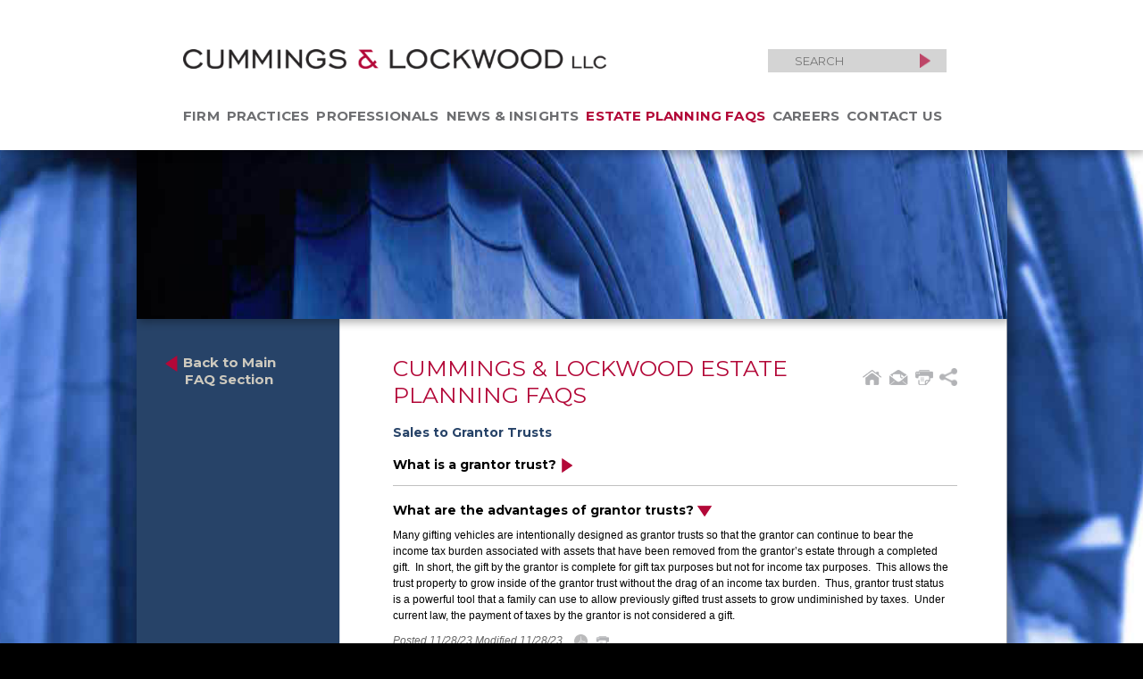

--- FILE ---
content_type: text/html; charset=utf-8
request_url: https://cl-law.com/estate-planning-faqs/sales-to-grantor-trusts?item=836&go=to
body_size: 68573
content:
<!DOCTYPE html>
<html lang="en">
<head>
<meta charset="UTF-8">

 
	<title>Cummings &amp; Lockwood’s Estate Planning FAQs</title>
	<meta name="description" content="To help educate our clients and their advisors on a broad range of trust, estate and charitable planning topics and share our knowledge and experience, the firm’s Private Clients Group has created Estate Planning FAQs which provide brief answers to the many questions frequently asked of our trusts and estates attorneys.">

<meta name="viewport" content="width=device-width, initial-scale=1">

<style>
@font-face{font-family:Montserrat;font-style:italic;font-weight:400;font-display:swap;src:url(https://fonts.gstatic.com/s/montserrat/v25/JTUFjIg1_i6t8kCHKm459Wx7xQYXK0vOoz6jq6R9aX8.ttf) format('truetype')}@font-face{font-family:Montserrat;font-style:normal;font-weight:400;font-display:swap;src:url(https://fonts.gstatic.com/s/montserrat/v25/JTUHjIg1_i6t8kCHKm4532VJOt5-QNFgpCtr6Ew-.ttf) format('truetype')}@font-face{font-family:Montserrat;font-style:normal;font-weight:700;font-display:swap;src:url(https://fonts.gstatic.com/s/montserrat/v25/JTUHjIg1_i6t8kCHKm4532VJOt5-QNFgpCuM70w-.ttf) format('truetype')}@font-face{font-family:Montserrat;font-style:normal;font-weight:800;font-display:swap;src:url(https://fonts.gstatic.com/s/montserrat/v25/JTUHjIg1_i6t8kCHKm4532VJOt5-QNFgpCvr70w-.ttf) format('truetype')}@font-face{font-family:Montserrat;font-style:normal;font-weight:900;font-display:swap;src:url(https://fonts.gstatic.com/s/montserrat/v25/JTUHjIg1_i6t8kCHKm4532VJOt5-QNFgpCvC70w-.ttf) format('truetype')}@media only screen and (max-width:650px){.content img{width:100%;max-width:100%;height:auto}header#fixed{display:none}h1{font-family:Montserrat,sans-serif;font-size:19px;line-height:22px;font-weight:400;color:#b30838;padding-top:6px;padding-bottom:0;line-height:14px;margin:0}h2{font-family:Montserrat,sans-serif;font-size:14px;line-height:121%;font-weight:700;color:#274368;padding-top:6px;padding-bottom:2px;margin:0}p{font-family:Arial,Helvetica,sans-serif;padding:0;margin:0;font-size:14px;line-height:17px;padding-bottom:9px;color:#6d6e71}body{white-space:normal;border:none;text-shadow:none;font-weight:400;background-color:#fff;padding:0;margin:0;margin-left:auto;margin-right:auto;margin-top:0;border-right-width:12px;border-left-width:12px;border-right-style:solid;border-left-style:solid;border-right-color:#274368;border-left-color:#274368}.wrapper{position:relative;margin:0;background-color:#fff}header{border-width:0;overflow:visible;overflow-x:hidden;padding:15px;background-color:#fff;border:none;margin-bottom:15px}nav ul.topnav{margin:0;padding:0;margin-left:15px;margin-right:15px;margin-bottom:15px;list-style:none}nav ul.topnav li{margin:0;padding:0;list-style:none;font-family:Montserrat,sans-serif;font-size:17px;line-height:24px;text-transform:uppercase;background-color:#fff;opacity:.74;border:none;color:#274368;padding-left:9px;padding-right:9px;padding-top:5px;padding-bottom:5px;text-align:left;margin-bottom:7px}nav ul.topnav li a{border-width:0;border-style:none;color:#040415;font-weight:700;text-decoration:none}nav ul.topnav li a:visited{color:#040415;font-weight:700}#bg-wrap{background-image:none!important}#page-wrap{padding-left:6px;padding-right:6px}.section-photo{display:none}#sidebar{display:none}.mobile-bkgrnd-wrapper{padding-top:10px;padding-bottom:10px;background-repeat:no-repeat;background-position:top center;background-size:cover;background-attachment:fixed;width:100%;height:100%}.wrapper.interior header{background-color:#fff}.logo-interior{width:198px;background-color:#fff;margin-left:0;margin-right:auto;position:relative;float:left}.logo-interior img{width:100%;max-width:198px;height:auto}.section-title{font-family:Montserrat,sans-serif;font-size:17px;line-height:20px;text-transform:uppercase;text-align:left;background-color:#fff;border:none;color:#274368;padding:0;margin:0;margin-right:9px;margin-top:10px;margin-bottom:15px;padding-left:9px;padding-right:9px;padding-top:5px;padding-bottom:5px}.section-title a{text-decoration:none;color:#274368}.section-title a{border-width:0;border-style:none;color:#274368;font-weight:400;text-decoration:none}.section-title a:visited{color:#274368}.content #top-right{display:none}.content{border-width:0;overflow:visible;font-size:14px;line-height:17px;margin-top:0;margin-bottom:0;padding-top:0;padding-left:9px;padding-right:9px;padding-top:5px;padding-bottom:5px;background-color:#fff}.content h1{font-size:19px;line-height:22px;color:#af091d;margin:0;padding-top:15px;padding-bottom:6px}.content h2{text-transform:none;padding-bottom:3px}.content p a:link,.content p a:visited{color:#b30838}.content ul{margin:0;padding:0;color:#6d6e71}.content ul li{background-image:url('https://www.cl-law.com/assets/images/small_bullet.gif');background-repeat:no-repeat;background-position:left 5px;padding-left:15px;margin-left:2px;margin-bottom:5px;line-height:1.4em;list-style:none}.content ul li a:link,.content ul li a:visited{color:#274368}.content #top-left{width:100%;position:relative;margin-bottom:15px}::-webkit-input-placeholder{font-size:12px}::-moz-placeholder{font-size:12px}:-ms-input-placeholder{font-size:12px}:-moz-placeholder{font-size:12px}.magnify{padding-top:7px;padding-right:10px;float:right;width:12px;opacity:.7}.accordion-content-mobile{display:none;padding-top:10px;padding-bottom:10px;padding-left:15px;padding-right:10px;overflow:auto}.accordion-content-mobile ul{margin:0;padding:0;list-style:none}.accordion-content-mobile ul li{font-family:Arial,Helvetica,sans-serif;font-size:15px;line-height:18px;padding-top:0;padding-bottom:8px!important;margin-bottom:0;color:#000;list-style:none}.accordion-content-mobile ul li a:link{color:#003359;text-decoration:none}.accordion-content-mobile ul li a:visited{color:#003359;text-decoration:none}}@font-face{font-family:FontAwesome;src:url('https://netdna.bootstrapcdn.com/font-awesome/4.0.3/fonts/fontawesome-webfont.eot?v=4.0.3');src:url('https://netdna.bootstrapcdn.com/font-awesome/4.0.3/fonts/fontawesome-webfont.eot?#iefix&v=4.0.3') format('embedded-opentype'),url('https://netdna.bootstrapcdn.com/font-awesome/4.0.3/fonts/fontawesome-webfont.woff?v=4.0.3') format('woff'),url('https://netdna.bootstrapcdn.com/font-awesome/4.0.3/fonts/fontawesome-webfont.ttf?v=4.0.3') format('truetype'),url('https://netdna.bootstrapcdn.com/font-awesome/4.0.3/fonts/fontawesome-webfont.svg?v=4.0.3#fontawesomeregular') format('svg');font-weight:400;font-style:normal}header,nav{display:block}html{font-family:Arial,Helvetica,sans-serif;font-size:100%;overflow-y:scroll;-webkit-text-size-adjust:100%;-ms-text-size-adjust:100%}body{margin:0;padding:0}nav ul{list-style:none;list-style-image:none;margin:0;padding:0}img{border:0;-ms-interpolation-mode:bicubic;vertical-align:middle}form{margin:0}fieldset{border:0;margin:0;padding:0}input{font-size:100%;margin:0;vertical-align:baseline}input{line-height:normal}input::-moz-focus-inner{border:0;padding:0}a{outline:0}p{font-weight:400}@media only screen and (min-width:651px){.mobile{display:none}.section-title{display:none}.mobile-bkgrnd-wrapper{background-image:none!important}.accordion-set-mobile{display:none}html{background-color:#000;font-family:Arial,Helvetica,sans-serif;font-size:12px}p{line-height:1.5em;padding:5px 0;margin:0;font-weight:400}h1,h2,h3{padding:0;margin:10px 0 3px}ul{margin:0;padding:0}ul li{line-height:1.5em}ul{list-style:none}a{color:#000}header#fixed{position:fixed;background-color:#fff;height:auto;width:100%;z-index:100;-moz-box-shadow:2px 4px 9px rgba(0,0,0,.3);-webkit-box-shadow:2px 4px 9px rgba(0,0,0,.3);box-shadow:2px 4px 9px rgba(0,0,0,.3)}header#fixed #header-wrap{width:975px;margin:0 auto;padding-top:55px;padding-bottom:35px;padding-left:105px;overflow:hidden}header#fixed #header-wrap #logo{float:left;width:474px;padding-bottom:32px}header#fixed #header-wrap #search{width:200px;height:26px;background-color:#d4d4d4;float:right;margin-right:120px}header#fixed nav ul.topnav{width:856px;height:14px;float:left}header nav{display:block;width:975px;padding-top:25px}header nav ul.topnav{font-family:Montserrat,sans-serif;font-size:15px;color:#6d6e71;font-weight:700;letter-spacing:.015rem;text-transform:uppercase;margin:0;padding:0;margin-top:10px;list-style:none;position:relative;-js-display:flex;display:-webkit-box;display:-moz-box;display:-ms-flexbox;display:-webkit-flex;display:flex;align-items:flex-start;justify-content:space-between;width:95%}header nav ul.topnav li{margin-right:.5rem}header nav ul.topnav li a:link,header nav ul.topnav li a:visited{color:#6d6e71;text-decoration:none}header nav ul.topnav li a.active{color:#b30838;text-decoration:none}#search input#search_text{color:#5e6368;background-color:#d4d4d4;text-align:left;width:160px;height:16px;margin-left:20px;font-size:13px;padding-top:5px;padding-right:2px;padding-bottom:5px;padding-left:10px;float:left;outline:0;text-transform:uppercase;font-family:Montserrat,sans-serif}#search input#search_text ::-webkit-input-placeholder{color:#5e6368}#search input#search_text :-moz-placeholder{color:#5e6368}#search input#search_text ::-moz-placeholder{color:#5e6368}:-ms-input-placeholder{color:#5e6368}#search input,form{display:inline;padding:0;margin:0;border:0}#search fieldset{display:inline;border:none;padding:0;margin-bottom:2px}.magnify{position:absolute;top:5px!important;left:170px!important;width:12px;opacity:.7}#page-wrap{width:975px;margin:0 auto;background:url('https://www.cl-law.com/assets/images/bg-content.gif') 50% 0 repeat-y #ccc;padding-top:155px;padding-bottom:40px;overflow:hidden;-moz-box-shadow:2px 4px 9px 6px rgba(0,0,0,.3);-webkit-box-shadow:2px 4px 9px 6px rgba(0,0,0,.3);box-shadow:2px 4px 9px 6px rgba(0,0,0,.3)}#sidebar{float:left;width:227px;background-color:#274368;padding:0 0 30px;font-size:12px;color:#fff}#sidebar-wrap{padding:20px 45px 0 30px}#sidebar a{color:#cdc9be;text-decoration:none}#sidebar h3{color:#cdc9be;text-transform:uppercase;font-family:Montserrat,sans-serif;font-size:15px;padding-bottom:10px;padding-top:30px}#sidebar nav ul li{padding:5px 20px 5px 30px;line-height:1.2em}#sidebar nav a{color:#fff;text-decoration:none;padding:1px}#sidebar nav .active{color:#fff;background-color:#8f8a82}.content{padding:30px 55px 0 60px;float:left;width:632px;min-height:400px}.content #top-left{width:460px;float:left;position:relative;margin-bottom:15px}.content #top-left h1{font-family:Montserrat,sans-serif;text-transform:uppercase;font-weight:300;font-size:25px;color:#b30838}.content #top-right{width:170px;float:right;position:relative;text-align:right;font-size:10px}.content #top-right img{padding-left:4px;padding-top:25px}.content #text{clear:both}.content #text h2{font-family:Montserrat,sans-serif;text-transform:normal;font-weight:600;font-size:14px;color:#274368;padding:0}.shadow{-moz-box-shadow:2px 4px 9px rgba(0,0,0,.3);-webkit-box-shadow:2px 4px 9px rgba(0,0,0,.3);box-shadow:2px 4px 9px rgba(0,0,0,.3)}.content ul{padding-top:7px}.content ul li{background-image:url('https://www.cl-law.com/assets/images/small_bullet.gif');background-repeat:no-repeat;background-position:left 5px;padding-left:15px;margin-left:2px;margin-bottom:3px;line-height:1.4em;overflow:hidden}footer #search{display:none}footer nav ul{list-style:none;padding:0}}ul.share-links{list-style:none;margin:10px 0}ul.share-links li{margin:0;list-style:none;margin-left:0;background:0 0}.share-links{display:none;position:absolute;margin-top:5px;z-index:99;width:100px;padding:15px 15px 15px 10px;border-radius:2px;background:#fff;border:1px solid #d3d3d3;box-shadow:2px 2px 2px #333;text-align:left;right:0}.share-links a{background:0 0;display:inline;line-height:23px;color:#b30838;text-decoration:none;font-size:14px}@media only screen and (max-width:650px){.content img{width:100%;max-width:100%;height:auto}header#fixed{display:none}h1{font-family:Montserrat,sans-serif;font-size:19px;line-height:22px;font-weight:400;color:#b30838;padding-top:6px;padding-bottom:0;line-height:14px;margin:0}h2{font-family:Montserrat,sans-serif;font-size:14px;line-height:121%;font-weight:700;color:#274368;padding-top:6px;padding-bottom:2px;margin:0}p{font-family:Arial,Helvetica,sans-serif;padding:0;margin:0;font-size:14px;line-height:17px;padding-bottom:9px;color:#6d6e71}i{font-style:normal!important}body{white-space:normal;border:none;text-shadow:none;font-weight:400;background-color:#fff;padding:0;margin:0;margin-left:auto;margin-right:auto;margin-top:0;border-right-width:12px;border-left-width:12px;border-right-style:solid;border-left-style:solid;border-right-color:#274368;border-left-color:#274368}.wrapper{position:relative;margin:0;background-color:#fff}header{border-width:0;overflow:visible;overflow-x:hidden;padding:15px;background-color:#fff;border:none;margin-bottom:15px}nav ul.topnav{margin:0;padding:0;margin-left:15px;margin-right:15px;margin-bottom:15px;list-style:none}nav ul.topnav li{margin:0;padding:0;list-style:none;font-family:Montserrat,sans-serif;font-size:17px;line-height:24px;text-transform:uppercase;background-color:#fff;opacity:.74;border:none;color:#274368;padding-left:9px;padding-right:9px;padding-top:5px;padding-bottom:5px;text-align:left;margin-bottom:7px}nav ul.topnav li a{border-width:0;border-style:none;color:#040415;font-weight:700;text-decoration:none}nav ul.topnav li a:visited{color:#040415;font-weight:700}#bg-wrap{background-image:none!important}#page-wrap{padding-left:6px;padding-right:6px}.section-photo{display:none}#sidebar{display:none}.mobile-bkgrnd-wrapper{padding-top:10px;padding-bottom:10px;background-repeat:no-repeat;background-position:top center;background-size:cover;background-attachment:fixed;width:100%;height:100%}.wrapper.interior header{background-color:#fff}.logo-interior{width:198px;background-color:#fff;margin-left:0;margin-right:auto;position:relative;float:left}.logo-interior img{width:100%;max-width:198px;height:auto}.section-title{font-family:Montserrat,sans-serif;font-size:17px;line-height:20px;text-transform:uppercase;text-align:left;background-color:#fff;border:none;color:#274368;padding:0;margin:0;margin-right:9px;margin-top:10px;margin-bottom:15px;padding-left:9px;padding-right:9px;padding-top:5px;padding-bottom:5px}.section-title a{text-decoration:none;color:#274368}.section-title a{border-width:0;border-style:none;color:#274368;font-weight:400;text-decoration:none}.section-title a:visited{color:#274368}.content #top-right{display:none}.content{border-width:0;overflow:visible;font-size:14px;line-height:17px;margin-top:0;margin-bottom:0;padding-top:0;padding-left:9px;padding-right:9px;padding-top:5px;padding-bottom:5px;background-color:#fff}.content h1{font-size:19px;line-height:22px;color:#af091d;margin:0;padding-top:15px;padding-bottom:6px}.content h2{text-transform:none;padding-bottom:3px}.content p a:link,.content p a:visited{color:#b30838}.content ul{margin:0;padding:0;color:#6d6e71}.content ul li{background-image:url('https://www.cl-law.com/assets/images/small_bullet.gif');background-repeat:no-repeat;background-position:left 5px;padding-left:15px;margin-left:2px;margin-bottom:5px;line-height:1.4em;list-style:none}.content ul li a:link,.content ul li a:visited{color:#274368}.content #top-left{width:100%;position:relative;margin-bottom:15px}form{display:inline;padding:0;margin:0;border:0}::-webkit-input-placeholder{font-size:12px}::-moz-placeholder{font-size:12px}:-ms-input-placeholder{font-size:12px}:-moz-placeholder{font-size:12px}.magnify{padding-top:7px;padding-right:10px;float:right;width:12px;opacity:.7}.accordion-set-mobile{display:block}.accordion-set-mobile{width:100%;clear:both;margin:0;margin-top:20px}.accordion-container-mobile{width:100%;clear:both;margin-top:0;margin-right:0;margin-bottom:10px;margin-left:0}.accordion-container-mobile a.accordion-toggle-mobile:visited{color:#b30838}.accordion-toggle-mobile{font-family:Montserrat,sans-serif;font-weight:400;font-style:normal;font-size:14px;line-height:19px;color:#b30838;text-align:left;letter-spacing:.05em;text-transform:uppercase;text-decoration:none;position:relative;display:block;padding-left:35px;padding-right:25px;padding-top:5px;padding-bottom:5px}.accordion-toggle-mobile span.toggle-icon-mobile{position:absolute;top:2px;left:0;font-size:15px;font-weight:300;background:#274368;color:#fff;padding-left:6px;padding-right:5px;padding-top:2px;padding-bottom:2px}.accordion-content-mobile{display:none;padding-top:10px;padding-bottom:10px;padding-left:15px;padding-right:10px;overflow:auto}.accordion-content-mobile ul{margin:0;padding:0;list-style:none}.accordion-content-mobile ul li{font-family:Arial,Helvetica,sans-serif;font-size:15px;line-height:18px;padding-top:0;padding-bottom:8px!important;margin-bottom:0;color:#000;list-style:none}.accordion-content-mobile ul li a:link{color:#003359;text-decoration:none}.accordion-content-mobile ul li a:visited{color:#003359;text-decoration:none}}::-webkit-selection{background:#4096ee;color:#fff}@media only screen and (min-width:651px){ul#results{display:none;width:289px;margin-top:4px;border:1px solid #ababab;max-height:55vh;overflow-y:scroll;overflow-x:hidden}.search-fieldset{position:relative}.magnify{position:absolute;top:-8px;left:308px;width:12px;opacity:.7}#results{background:#fff;padding:0!important;width:328px!important;margin-top:10px}.pos-fixed{position:fixed;z-index:1000;top:77px}ul{list-style-type:none}}.fa{display:inline-block;font-family:FontAwesome;font-style:normal;font-weight:400;line-height:1;-webkit-font-smoothing:antialiased;-moz-osx-font-smoothing:grayscale}.fa-plus:before{content:"\f067"}.fa-twitter:before{content:"\f099"}.fa-facebook:before{content:"\f09a"}.fa-linkedin:before{content:"\f0e1"}
</style>

<!--<link rel="preconnect" href="https://fonts.googleapis.com">
<link rel="preconnect" href="https://fonts.gstatic.com" crossorigin>-->

<link rel="stylesheet" href="https://fonts.googleapis.com/css2?family=Montserrat:ital,wght@0,400;0,700;0,800;0,900;1,400&display=swap" type="text/css" media="print" onload="this.media='all'">
<link rel="stylesheet" href="https://cl-law.com/assets/css/reset.css" type="text/css" media="print" onload="this.media='all'">

	<link rel="stylesheet" href="https://cl-law.com/assets/css/interior.css?ver=15" type="text/css" media="print" onload="this.media='all'">

<link rel="stylesheet" href="https://cl-law.com/assets/css/mobile.css?ver=13" type="text/css" media="print" onload="this.media='all'">
<link rel="stylesheet" href="https://cl-law.com/assets/css/print_friendly.css" type="text/css" media="print" />


<link rel="stylesheet" href="https://cl-law.com/assets/css/predictive_search.css?ver=13" type="text/css" media="print" onload="this.media='all'">


<link rel="stylesheet" href="https://cl-law.com/assets/css/colorbox.css" type="text/css" media="print" onload="this.media='all'">
<style>
	#cboxOverlay{ background:#666666; }
</style>

<link rel="stylesheet" href="https://cdnjs.cloudflare.com/ajax/libs/font-awesome/6.4.2/css/all.min.css" integrity="sha512-z3gLpd7yknf1YoNbCzqRKc4qyor8gaKU1qmn+CShxbuBusANI9QpRohGBreCFkKxLhei6S9CQXFEbbKuqLg0DA==" crossorigin="anonymous" media="print" onload="this.media='all'" />
<!--<link href="https://cl-law.com/assets/video-player/video-js.css" rel="stylesheet">
<script src="https://cl-law.com/assets/video-player/video.js"></script>
<script src="https://cl-law.com/assets/js/switchcontent.js" type="text/javascript"></script>

<script type="text/javascript">
	var related=new switchcontent("switch_group1", "div")
	related.setStatus('<img src="https://cl-law.com/assets/images/minus-icon.gif" alt="-" title="-" />',
		'<img src="https://cl-law.com/assets/images/plus-icon.gif" alt="-" title="-" />') //set icon HTML
	related.collapsePrevious(false)
	related.setPersist(false, 0)
	related.init()
</script>-->

<link rel="canonical" href="https://cl-law.com/estate-planning-faqs/sales-to-grantor-trusts" />
<meta property="og:locale" content="en_US" />
<meta property="og:type" content="website" />
<meta property="og:title" content="Sales to Grantor Trusts" />
<meta property="og:description" content="To help educate our clients and their advisors on a broad range of trust, estate and charitable planning topics and share our knowledge and experience, the firm’s Private Clients Group has created Estate Planning FAQs which provide brief answers to the many questions frequently asked of our trusts and estates attorneys." />
<meta property="og:image" content="https://cl-law.com/assets/images/default.jpg" />
<meta property="og:url" content="https://cl-law.com/estate-planning-faqs/sales-to-grantor-trusts?go=to&amp;item=836" />
<meta property="og:site_name" content="Cummings &amp; Lockwood LLC" />

<script>
	$j = jQuery.noConflict();

	$j(document).ready(function() {
		// Live Search
		// On Search Submit and Get Results
		function search() {
			var query_value = $j('input.search_text').val();
			$j('b#search-string').html(query_value);
			if(query_value !== ''){
				$j.ajax({
					type: "GET",
					url: "https://cl-law.com/search/ajax",
					data: { s: query_value, },
					cache: false,
					success: function(html){
						$j("ul#results").html(html);
					}
				});
			}return false;
		}

		$j("input.search_text").on("keyup", function(e) {
			// Set Timeout
			clearTimeout($j.data(this, 'timer'));

			// Set Search String
			var search_string = $j(this).val();

			// Do Search
			if (search_string == '') {
				$j("ul#results").fadeOut();
				$j('h4#results-text').fadeOut();
				$j('.magnify').css( "display", "block" );
				$j('.magnify').css( "opacity", "1" );
			}else{
				$j("ul#results").fadeIn();
				$j('h4#results-text').fadeIn();
				$j(this).data('timer', setTimeout(search, 100));
			};
		});


		$j(".iframe").colorbox({iframe:true, fastIframe:false, width:"450px", height:"90%", transition:"fade", scrolling   : true});

	});
</script>

<script type="application/ld+json">
{
    "@context": "https://schema.org",
    "@type": "FAQPage",
    "name": "Estate Planning FAQs",
    "url": "https://cl-law.com/estate-planning-faqs/sales-to-grantor-trusts",
    "mainEntity": [
        {
            "@type": "Question",
            "name": "What is a grantor trust?",
            "acceptedAnswer": {
                "@type": "Answer",
                "text": "A grantor trust, also known as an &ldquo;intentionally defective&rdquo; grantor trust, is a trust which requires the grantor to report the income generated by the trust assets on the grantor&rsquo;s individual income tax return.\r\n"
            }
        },
        {
            "@type": "Question",
            "name": "What are the advantages of grantor trusts?",
            "acceptedAnswer": {
                "@type": "Answer",
                "text": "Many gifting vehicles are intentionally designed as grantor trusts so that the grantor can continue to bear the income tax burden associated with assets that have been removed from the grantor&rsquo;s estate through a completed gift.&nbsp; In short, the gift by the grantor is complete for gift tax purposes but not for income tax purposes.&nbsp; This allows the trust property to grow inside of the grantor trust without the drag of an income tax burden.&nbsp; Thus, grantor trust status is a powerful tool that a family can use to allow previously gifted trust assets to grow undiminished by taxes.&nbsp; Under current law, the payment of taxes by the grantor is not considered a gift.\r\n"
            }
        },
        {
            "@type": "Question",
            "name": "What gives a trust grantor trust status?",
            "acceptedAnswer": {
                "@type": "Answer",
                "text": "There are many administrative &ldquo;defects&rdquo; that can be used to intentionally trigger grantor trust status, but among the most popular are the ability for the grantor to &ldquo;swap&rdquo; assets with the trust, the ability of the trust to make premium payments for a life insurance policy on the life of a grantor, and the appointment of a Trust Protector who has the right to add beneficiaries to the trust.&nbsp;\r\n"
            }
        },
        {
            "@type": "Question",
            "name": "What is an installment sale?",
            "acceptedAnswer": {
                "@type": "Answer",
                "text": "An installment sale in the estate planning context is usually structured as a sale for a Note which provides for payments of interest only for a term of years with a balloon principal payment at the end of the term.&nbsp; This technique is useful to transfer investments or business interests to the next generation while simultaneously providing income to the seller.&nbsp; This is also useful if the buyer, usually a descendant of the seller, does not have the financial resources to purchase the interest with cash, or if the buyer/descendant cannot or will not obtain outside financing.\r\n"
            }
        },
        {
            "@type": "Question",
            "name": "What are the basics of an installment sale to a grantor trust?",
            "acceptedAnswer": {
                "@type": "Answer",
                "text": "The grantor sells assets to the Trustee of an irrevocable trust.&nbsp; The Trustee will pay for the interest by issuing a promissory note for the purchase price. The Trustee often does not make any down payment for the sale.&nbsp; Prior to the sale, the trust should either have its own assets or be &ldquo;seeded&rdquo; to provide enough trust assets to equal at least 10% of the property being purchased.&nbsp; If the assets in the trust are not sufficient for the transaction to be considered an arm&rsquo;s-length sale, the Internal Revenue Service (&ldquo;IRS&rdquo;) could argue that the sale is really a contribution to the trust with a retained income interest, which could cause the entire value of the trust assets to be includible in the seller&rsquo;s estate for estate tax purposes.&nbsp; In exchange for the interests, the Trustee would give the seller/grantor a promissory note for the value of the interests it receives.\r\n"
            }
        },
        {
            "@type": "Question",
            "name": "Are there income tax consequences of using a traditional installment sale?",
            "acceptedAnswer": {
                "@type": "Answer",
                "text": "Often in this type of planning, the sale is structured to be made to a trust that is designed as a &ldquo;grantor trust&rdquo; (that is, a trust the assets of which are treated as being wholly-owned by the grantor for income tax purposes).&nbsp; If the trust is a grantor trust, the sale of the interests would be treated as if you were selling the interest to yourself.&nbsp; As a result, you could take a reporting position that no capital gain is recognized when the trust buys the interests.&nbsp; For the same reason, the trust&rsquo;s interest payments under the promissory note should not be treated as income to you.&nbsp;\r\n\r\nIf the trust is treated as a separate &ldquo;person&rdquo; for income tax purposes (referred to as a &ldquo;nongrantor trust&rdquo;), the sale would be a taxable event for income tax purposes and income reported under the installment method.&nbsp; Further, the trust would be liable for any income or capital gains earned by it, which, generally, are taxed at the highest rates that apply to individuals because the tax brackets that apply to trusts are very compressed.\r\n"
            }
        },
        {
            "@type": "Question",
            "name": "What are the advantages of an installment sale?",
            "acceptedAnswer": {
                "@type": "Answer",
                "text": "The installment sale offers several benefits:\r\n\r\nThe grantor pays income taxes on behalf of the grantor trust.\r\n\r\nIf the trust is designed to be a grantor trust, the grantor pays the tax liability on the annual income generated by the interests held by the trust, as well as the trust&rsquo;s capital gains in the event that the interest were to be sold inside of the trust.&nbsp; This results in an estate tax benefit because the grantor pays the income taxes on earnings that accrue to the benefit of descendants, but the payment of those income taxes is not treated as a taxable gift under current law.&nbsp; Having said that, however, the grantor must be willing and able to absorb the demands on his or her personal assets to pay these taxes.&nbsp;\r\n\r\nNo gift tax on the sale.\r\n\r\nAs discussed above, the transfer of the interests to the trust would be structured in the form of an arm&rsquo;s-length sale, i.e., an exchange of an interest for an installment note bearing at least an IRS &ldquo;safe harbor&rdquo; rate of interest (for example, the mid-term rate for notes 3-9 years in November 2023 is 4.69%).&nbsp; As a result, this transfer should be respected as a sale for fair market value, in which case there should be no gift tax consequences, provided that the fair market value of the asset sold is in fact the same as the face amount of the promissory note.\r\n\r\nRemoval of appreciation from the taxable estate.\r\n\r\nBy exchanging a potential growth asset for a non-growth asset (the promissory note), the grantor would be &ldquo;freezing&rdquo; the value of property remaining in the taxable estate for estate tax purposes.&nbsp; If the interests sold to the trust outperform the interest rate on the promissory note, the transaction enables the grantor to pass that excess amount of value to the trust free of gift and estate taxes.&nbsp; Further, limiting the annual payments to interest, at least initially, it is easier to shift value to younger generations by deferring the payment of the principal to the maximum extent possible.\r\n\r\nGeneration-Skipping Transfer (&ldquo;GST&rdquo;) planning.\r\n\r\nProperty held in a trust may be subject to a GST tax upon the death of the grantor&rsquo;s children and future generations of descendants.&nbsp; In 2023, the GST exemption is $12,920,000 (less any used for prior lifetime gifts), which means that the grantor can provide for up to $12,920,000 (less any used for prior lifetime gifts) to be held in trusts for the grantor&rsquo;s descendants, without any GST tax being imposed upon the death of each descendant.&nbsp; If structured as an installment sale, the grantor may immediately allocate her GST exemption to the trust upon its creation (i.e., the initial &ldquo;seed money&rdquo;).&nbsp; By allocating GST exemption to any transfer made to the trust upon its creation, any assets purchased by the trust (including the transferred interests) would be GST-exempt.&nbsp; This provides a better ability to leverage the use of GST exemption to maximize GST tax avoidance for successive generations.\r\n"
            }
        },
        {
            "@type": "Question",
            "name": "What are the disadvantages of a traditional installment sale?",
            "acceptedAnswer": {
                "@type": "Answer",
                "text": "An installment sale has the following primary disadvantages:\r\n\r\nThe sold assets will not receive stepped-up basis in the event of your death.\r\n\r\nIf you were to hold your interest in the asset until your death, such interest will be included in your taxable estate and will receive a step-up in cost basis at that time to its then fair market value.&nbsp; In that case, a sale of the interest shortly after your death would not generate capital gain.&nbsp; However, by selling your interest in the asset to a grantor trust (and thereby removing the interest from your estate), the property will not obtain the step-up in cost basis upon sale or at your death.&nbsp; Thus, a subsequent sale of the interest by the Trustee would generate a capital gains tax even if the sale occurs immediately after your death.&nbsp; Despite this concern, if the maximum federal estate tax rate is much higher than the capital gains tax rate, the advantages outlined above (i.e., the avoidance of gift tax on the transfer and on the future income tax liability paid by you, the avoidance of estate tax on future appreciation, and the leverage of your GST Exemption) may outweigh this disadvantage.\r\n\r\nPromissory note included in your taxable estate.\r\n\r\nIf you die before the promissory note is satisfied in full, it would be an asset held by you and included in your taxable estate.\r\n\r\nReversal of traditional IRS income tax position.\r\n\r\nEven if you sold your interest in the asset to a grantor trust, the IRS may claim that the sale results in capital gain to you at the time of the transaction.&nbsp; If the IRS successfully took this position, you would recognize a capital gain on the sale of the interest at the time of transfer to the trust.\r\n\r\nEstate may recognize capital gain.\r\n\r\nIf you die holding the promissory note, your estate may recognize capital gain on any unpaid principal.&nbsp;\r\n\r\nIRS may treat the entire transaction as a gift.\r\n\r\nThe IRS may assert that the transaction was really a gift and not a sale.&nbsp; To avoid this risk, it is important that there is no pre-arrangement to forgive any interest or principal due under the promissory note, and the value of what is sold should be supported by the appropriate valuation, including, possibly, an appraisal.&nbsp; The transaction should be structured like a commercial or &ldquo;arm&rsquo;s length&rdquo; transaction.&nbsp;\r\n\r\nIRS may treat a portion of the transactions as a gift.\r\n\r\nEven if the IRS is unsuccessful in attacking the entire transaction as a gift as described above, the IRS could attack the transactions on another front by asserting that the fair market value of the transferred interests is greater than the fair market value of the promissory note given back to you.&nbsp; The IRS could argue that (1) the promissory note was not worth its face value because the trust was not a creditworthy borrower or (2) the appraised value of the interest in the asset was simply too low.&nbsp; It is important to support the sales price with an appropriate valuation or appraisal.\r\n\r\nSold interests may under-perform the IRS interest rate.\r\n\r\nIn this case, you will have actually increased the size of your estate and decreased the value sold to the trust because the interest and principal payments on the promissory note will exceed the value of the interests sold to the trust.&nbsp; Of course, this is always a risk that needs to be taken into account, and is difficult to predict or plan for.\r\n\r\nAbsence of express statutory sanction.\r\n\r\nThe installment sale to a grantor trust is a technique that does not have an express statutory sanction.\r\n"
            }
        }
    ]
}
</script>
<!-- Google tag (gtag.js) -->
<script async src="https://www.googletagmanager.com/gtag/js?id=G-M4CQYDZPXW"></script>
<script>
  window.dataLayer = window.dataLayer || [];
  function gtag(){dataLayer.push(arguments);}
  gtag('js', new Date());

  gtag('config', 'G-M4CQYDZPXW');
</script>
</head><body>
<div class="wrapper interior">
<div class="mobile-bkgrnd-wrapper" style="background-color:#274368;">
    <header id="fixed">
        <div id="header-wrap">

            <div id="logo">
                <a href="/"><img src="https://cl-law.com/assets/images/logo.png" width="474" height="22" alt="Cummings &amp; Lockwood LLC" /></a>
            </div><!-- end logo -->

           <div id="search">
            <fieldset class="search-fieldset">
              <div class="icon"></div>
              <input type="text" id="search_text" autocomplete="off"  placeholder="Search" class="predictive input search_text" />
              <input type="hidden" name="action" value="search" />
              <input type="hidden" name="search_type" value="1" />
              <img class='magnify' src="https://cl-law.com/assets/images/go.png">
              <ul id="results" class="pos-fixed"></ul>
            </fieldset>
           </div><!-- end search -->

            <nav>
				<!--<ul id="menu" class="topnav">-->
<ul id="menu" class="topnav">
		    		    		  <li>
		    
            <a class="" href="https://cl-law.com/our-firm/about-us">Firm</a>
		    
		  </li>
	    		    		  <li>
		    
            <a class="" href="https://cl-law.com/practice-areas">Practices</a>
		    
		  </li>
	    		    		  <li>
		    
            <a class="" href="https://cl-law.com/professionals">Professionals</a>
		    
		  </li>
	    		    		  <li>
		    
            <a class="" href="https://cl-law.com/news-events/alerts-updates">News &amp; Insights</a>
		    
		  </li>
	    		    		  <li>
		    
            <a class="active" href="https://cl-law.com/estate-planning-faqs">Estate Planning FAQs</a>
		    
		  </li>
	    		    		  <li>
		    
            <a class="" href="https://cl-law.com/careers/staff">Careers</a>
		    
		  </li>
	    		    		  <li>
		    
            <a class="" href="https://cl-law.com/contact-us">Contact Us</a>
		    
		  </li>
	    		    	</ul>
            </nav>

        </div><!-- end header-wrap -->
    </header>

  <header class="mobile">
    <div class="logo-interior">
    <a href="/"><img src="https://cl-law.com/assets/images/cummings-lockwood-logo.png" width="267" height="51" alt="Cummings &amp; Lockwood LLC" ></a>
    </div>
    <div id="mobile_menu"></div>
  </header>
  <!--end mobile header -->
	
    <main>
	<div id="bg-wrap" style="background-color:#274368; background: url( https://cl-law.com/assets/images/default_bg.jpg ) no-repeat center center fixed;-webkit-background-size: cover; -moz-background-size: cover; -o-background-size: cover; background-size: cover;">

        <div id="page-wrap">
        
              <picture>
                  <source srcset="https://dummyimage.com/975x202/cccccc/cccccc/&text=photo" media="(max-width: 649px)">
                  <source type="image/jpeg" srcset=" https://cl-law.com/assets/images/default.jpg " media="(min-width: 650px)">
                  <img class="shadow section-photo" width="975" height="202" src=" https://cl-law.com/assets/images/default.jpg " alt=" Courthouse Columns " />
              </picture>      

              <div id="sidebar">
                  <div id="sidebar-wrap">
<aside class="backto">
  <p><a href="https://cl-law.com/estate-planning-faqs"><img src="https://cl-law.com/assets/images/arrow-left-red.png" width="28" height="28" alt="previous page"> Back to Main FAQ Section</a></p>
</aside>
</div>
              </div><!-- end sidebar -->

              <div class="section-title">
				      <a href="https://cl-law.com/estate-planning-faqs">Estate Planning FAQs</a>
			  </div>

             <div class="content">

                            
                              <div class="back_to mobile">
                    <p><a href="https://cl-law.com/estate-planning-faqs">&lt; Back to Main FAQ Section</a></p>
                </div>
			                

                  <div id="top-left">
                      <h1>  Cummings &amp; Lockwood  Estate Planning FAQs
</h1>
                  </div><!--end top_left -->

                  <div id="top-right">
                      <a href="/"><img src="https://cl-law.com/assets/images/home-icon.gif" alt="Home" title="Home" width="22" height="17" /></a>
                      <a href="javascript:email_window('https://cl-law.com/estate-planning-faqs/sales-to-grantor-trusts?item=836&amp;go=to', '  Cummings &amp; Lockwood  Estate Planning FAQs
');"><img src="https://cl-law.com/assets/images/email-icon.gif" alt="Email Page" title="Email Page" width="22" height="17" /></a>
                      
                      <a href="https://cl-law.com/estate-planning-faqs/sales-to-grantor-trusts/print?go=to&amp;item=836" rel="nofollow"><img src="https://cl-law.com/assets/images/print-icon.gif" alt="Print Page" title="Print Page" width="21" height="17" /></a>

                                      

                      <a class="addthis_button share-button" href="http://www.addthis.com/bookmark.php?v=300&amp;pubid=xa-50e6e2a3397537ce"  data-toggle="tooltip" data-placement="bottom" aria-hidden="true">
                      
                      <img src="https://cl-law.com/assets/images/share-icon.png" width="20" height="20" alt="Share on Social Media"></a>
                      
                      <ul class="smenu share-links">
                      <li><a href="https://www.linkedin.com/shareArticle?mini=true&url=https://cl-law.com/estate-planning-faqs/sales-to-grantor-trusts" target="_blank"><span class="fa-brands fa-linkedin"></span> LinkedIn</a></li>
                      <li><a href="https://twitter.com/intent/tweet?url=https://cl-law.com/estate-planning-faqs/sales-to-grantor-trusts" target="_blank"><span class="fa-brands fa-x-twitter"></span> Twitter</a></li>
                      <li><a href="https://www.facebook.com/share.php?u=https://cl-law.com/estate-planning-faqs/sales-to-grantor-trusts" target="_blank"><span class="fa-brands fa-facebook"></span> Facebook</a></li>
                      </ul>
                  </div><!--end top_right -->

                 <div id="text">
                 	 <h2 class="h2">Sales to Grantor Trusts</h2>
<div class="accordion-set content_accordion detail_accordion">
    <div class="accordion-container" id="faq-835">
  
  	    <button class="accordion-toggle" button aria-expanded="false" aria-controls="sect-1">What is a grantor trust? <span class="toggle-icon"><img src="https://cl-law.com/assets/images/square-placeholder.png" width="18" height="18" alt="open"></span></button>
        
    <div class="accordion-content" id="sect-1">
      <p>A grantor trust, also known as an &ldquo;intentionally defective&rdquo; grantor trust, is a trust which requires the grantor to report the income generated by the trust assets on the grantor&rsquo;s individual income tax return.</p>

      <div class="entry-meta">
        <p>Posted 11/28/23 Modified 11/28/23 <a href="https://cl-law.com/estate-planning-faqs/what-is-a-grantor-trust/pdf" rel="nofollow"><img src="https://cl-law.com/assets/images/pdf-icon.gif" width="22" height="22" alt="download PDF of this text"> </a><a href="https://cl-law.com/estate-planning-faqs/what-is-a-grantor-trust/print" rel="nofollow"><img src="https://cl-law.com/assets/images/print-icon.gif" alt="Print Page" title="Print Page" width="21" height="17" /></a> 
      </div><!--end entry-meta --> 
    </div><!-- end accordion-content--> 
  
  </div><!-- end accordion-container-->
    <div class="accordion-container" id="faq-836">
  
  	    <div id="go"></div><button class="accordion-toggle default-open" button aria-expanded="true" aria-controls="sect-2">What are the advantages of grantor trusts? <span class="toggle-icon"><img src="https://cl-law.com/assets/images/square-placeholder.png" width="18" height="18" alt="open"></span></button>
        
    <div class="accordion-content" id="sect-2">
      <p>Many gifting vehicles are intentionally designed as grantor trusts so that the grantor can continue to bear the income tax burden associated with assets that have been removed from the grantor&rsquo;s estate through a completed gift.&nbsp; In short, the gift by the grantor is complete for gift tax purposes but not for income tax purposes.&nbsp; This allows the trust property to grow inside of the grantor trust without the drag of an income tax burden.&nbsp; Thus, grantor trust status is a powerful tool that a family can use to allow previously gifted trust assets to grow undiminished by taxes.&nbsp; Under current law, the payment of taxes by the grantor is not considered a gift.</p>

      <div class="entry-meta">
        <p>Posted 11/28/23 Modified 11/28/23 <a href="https://cl-law.com/estate-planning-faqs/what-are-the-advantages-of-grantor-trusts/pdf" rel="nofollow"><img src="https://cl-law.com/assets/images/pdf-icon.gif" width="22" height="22" alt="download PDF of this text"> </a><a href="https://cl-law.com/estate-planning-faqs/what-are-the-advantages-of-grantor-trusts/print" rel="nofollow"><img src="https://cl-law.com/assets/images/print-icon.gif" alt="Print Page" title="Print Page" width="21" height="17" /></a> 
      </div><!--end entry-meta --> 
    </div><!-- end accordion-content--> 
  
  </div><!-- end accordion-container-->
    <div class="accordion-container" id="faq-837">
  
  	    <button class="accordion-toggle" button aria-expanded="false" aria-controls="sect-3">What gives a trust grantor trust status? <span class="toggle-icon"><img src="https://cl-law.com/assets/images/square-placeholder.png" width="18" height="18" alt="open"></span></button>
        
    <div class="accordion-content" id="sect-3">
      <p>There are many administrative &ldquo;defects&rdquo; that can be used to intentionally trigger grantor trust status, but among the most popular are the ability for the grantor to &ldquo;swap&rdquo; assets with the trust, the ability of the trust to make premium payments for a life insurance policy on the life of a grantor, and the appointment of a Trust Protector who has the right to add beneficiaries to the trust.&nbsp;</p>

      <div class="entry-meta">
        <p>Posted 11/28/23 Modified 11/28/23 <a href="https://cl-law.com/estate-planning-faqs/what-gives-a-trust-grantor-trust-status/pdf" rel="nofollow"><img src="https://cl-law.com/assets/images/pdf-icon.gif" width="22" height="22" alt="download PDF of this text"> </a><a href="https://cl-law.com/estate-planning-faqs/what-gives-a-trust-grantor-trust-status/print" rel="nofollow"><img src="https://cl-law.com/assets/images/print-icon.gif" alt="Print Page" title="Print Page" width="21" height="17" /></a> 
      </div><!--end entry-meta --> 
    </div><!-- end accordion-content--> 
  
  </div><!-- end accordion-container-->
    <div class="accordion-container" id="faq-838">
  
  	    <button class="accordion-toggle" button aria-expanded="false" aria-controls="sect-4">What is an installment sale? <span class="toggle-icon"><img src="https://cl-law.com/assets/images/square-placeholder.png" width="18" height="18" alt="open"></span></button>
        
    <div class="accordion-content" id="sect-4">
      <p>An installment sale in the estate planning context is usually structured as a sale for a Note which provides for payments of interest only for a term of years with a balloon principal payment at the end of the term.&nbsp; This technique is useful to transfer investments or business interests to the next generation while simultaneously providing income to the seller.&nbsp; This is also useful if the buyer, usually a descendant of the seller, does not have the financial resources to purchase the interest with cash, or if the buyer/descendant cannot or will not obtain outside financing.</p>

      <div class="entry-meta">
        <p>Posted 11/28/23 Modified 11/28/23 <a href="https://cl-law.com/estate-planning-faqs/what-is-an-installment-sale/pdf" rel="nofollow"><img src="https://cl-law.com/assets/images/pdf-icon.gif" width="22" height="22" alt="download PDF of this text"> </a><a href="https://cl-law.com/estate-planning-faqs/what-is-an-installment-sale/print" rel="nofollow"><img src="https://cl-law.com/assets/images/print-icon.gif" alt="Print Page" title="Print Page" width="21" height="17" /></a> 
      </div><!--end entry-meta --> 
    </div><!-- end accordion-content--> 
  
  </div><!-- end accordion-container-->
    <div class="accordion-container" id="faq-839">
  
  	    <button class="accordion-toggle" button aria-expanded="false" aria-controls="sect-5">What are the basics of an installment sale to a grantor trust? <span class="toggle-icon"><img src="https://cl-law.com/assets/images/square-placeholder.png" width="18" height="18" alt="open"></span></button>
        
    <div class="accordion-content" id="sect-5">
      <p>The grantor sells assets to the Trustee of an irrevocable trust.&nbsp; The Trustee will pay for the interest by issuing a promissory note for the purchase price. The Trustee often does not make any down payment for the sale.&nbsp; Prior to the sale, the trust should either have its own assets or be &ldquo;seeded&rdquo; to provide enough trust assets to equal at least 10% of the property being purchased.&nbsp; If the assets in the trust are not sufficient for the transaction to be considered an arm&rsquo;s-length sale, the Internal Revenue Service (&ldquo;IRS&rdquo;) could argue that the sale is really a contribution to the trust with a retained income interest, which could cause the entire value of the trust assets to be includible in the seller&rsquo;s estate for estate tax purposes.&nbsp; In exchange for the interests, the Trustee would give the seller/grantor a promissory note for the value of the interests it receives.</p>

      <div class="entry-meta">
        <p>Posted 11/28/23 Modified 11/28/23 <a href="https://cl-law.com/estate-planning-faqs/what-are-the-basics-of-an-installment-sale-to-a-grantor-trust/pdf" rel="nofollow"><img src="https://cl-law.com/assets/images/pdf-icon.gif" width="22" height="22" alt="download PDF of this text"> </a><a href="https://cl-law.com/estate-planning-faqs/what-are-the-basics-of-an-installment-sale-to-a-grantor-trust/print" rel="nofollow"><img src="https://cl-law.com/assets/images/print-icon.gif" alt="Print Page" title="Print Page" width="21" height="17" /></a> 
      </div><!--end entry-meta --> 
    </div><!-- end accordion-content--> 
  
  </div><!-- end accordion-container-->
    <div class="accordion-container" id="faq-842">
  
  	    <button class="accordion-toggle" button aria-expanded="false" aria-controls="sect-6">Are there income tax consequences of using a traditional installment sale? <span class="toggle-icon"><img src="https://cl-law.com/assets/images/square-placeholder.png" width="18" height="18" alt="open"></span></button>
        
    <div class="accordion-content" id="sect-6">
      <p>Often in this type of planning, the sale is structured to be made to a trust that is designed as a &ldquo;grantor trust&rdquo; (that is, a trust the assets of which are treated as being wholly-owned by the grantor for income tax purposes).&nbsp; If the trust is a grantor trust, the sale of the interests would be treated as if you were selling the interest to yourself.&nbsp; As a result, you could take a reporting position that no capital gain is recognized when the trust buys the interests.&nbsp; For the same reason, the trust&rsquo;s interest payments under the promissory note should not be treated as income to you.&nbsp;</p>

<p>If the trust is treated as a separate &ldquo;person&rdquo; for income tax purposes (referred to as a &ldquo;nongrantor trust&rdquo;), the sale would be a taxable event for income tax purposes and income reported under the installment method.&nbsp; Further, the trust would be liable for any income or capital gains earned by it, which, generally, are taxed at the highest rates that apply to individuals because the tax brackets that apply to trusts are very compressed.</p>

      <div class="entry-meta">
        <p>Posted 11/28/23 Modified 11/28/23 <a href="https://cl-law.com/estate-planning-faqs/are-there-income-tax-consequences-of-using-a-traditional-installment-sale/pdf" rel="nofollow"><img src="https://cl-law.com/assets/images/pdf-icon.gif" width="22" height="22" alt="download PDF of this text"> </a><a href="https://cl-law.com/estate-planning-faqs/are-there-income-tax-consequences-of-using-a-traditional-installment-sale/print" rel="nofollow"><img src="https://cl-law.com/assets/images/print-icon.gif" alt="Print Page" title="Print Page" width="21" height="17" /></a> 
      </div><!--end entry-meta --> 
    </div><!-- end accordion-content--> 
  
  </div><!-- end accordion-container-->
    <div class="accordion-container" id="faq-840">
  
  	    <button class="accordion-toggle" button aria-expanded="false" aria-controls="sect-7">What are the advantages of an installment sale? <span class="toggle-icon"><img src="https://cl-law.com/assets/images/square-placeholder.png" width="18" height="18" alt="open"></span></button>
        
    <div class="accordion-content" id="sect-7">
      <p>The installment sale offers several benefits:</p>

<p><b>The grantor pays income taxes on behalf of the grantor trust.</b></p>

<p>If the trust is designed to be a grantor trust, the grantor pays the tax liability on the annual income generated by the interests held by the trust, as well as the trust&rsquo;s capital gains in the event that the interest were to be sold inside of the trust.&nbsp; This results in an estate tax benefit because the grantor pays the income taxes on earnings that accrue to the benefit of descendants, but the payment of those income taxes is not treated as a taxable gift under current law.&nbsp; Having said that, however, the grantor must be willing and able to absorb the demands on his or her personal assets to pay these taxes.&nbsp;</p>

<p><b>No gift tax on the sale.</b></p>

<p>As discussed above, the transfer of the interests to the trust would be structured in the form of an arm&rsquo;s-length sale, i.e., an exchange of an interest for an installment note bearing at least an IRS &ldquo;safe harbor&rdquo; rate of interest (for example, the mid-term rate for notes 3-9 years in November 2023 is 4.69%).&nbsp; As a result, this transfer should be respected as a sale for fair market value, in which case there should be no gift tax consequences, provided that the fair market value of the asset sold is in fact the same as the face amount of the promissory note.</p>

<p><b>Removal of appreciation from the taxable estate.</b></p>

<p>By exchanging a potential growth asset for a non-growth asset (the promissory note), the grantor would be &ldquo;freezing&rdquo; the value of property remaining in the taxable estate for estate tax purposes.&nbsp; If the interests sold to the trust outperform the interest rate on the promissory note, the transaction enables the grantor to pass that excess amount of value to the trust free of gift and estate taxes.&nbsp; Further, limiting the annual payments to interest, at least initially, it is easier to shift value to younger generations by deferring the payment of the principal to the maximum extent possible.</p>

<p><b>Generation-Skipping Transfer (&ldquo;GST&rdquo;) planning.</b></p>

<p>Property held in a trust may be subject to a GST tax upon the death of the grantor&rsquo;s children and future generations of descendants.&nbsp; In 2023, the GST exemption is $12,920,000 (less any used for prior lifetime gifts), which means that the grantor can provide for up to $12,920,000 (less any used for prior lifetime gifts) to be held in trusts for the grantor&rsquo;s descendants, without any GST tax being imposed upon the death of each descendant.&nbsp; If structured as an installment sale, the grantor may immediately allocate her GST exemption to the trust upon its creation (i.e., the initial &ldquo;seed money&rdquo;).&nbsp; By allocating GST exemption to any transfer made to the trust upon its creation, any assets purchased by the trust (including the transferred interests) would be GST-exempt.&nbsp; This provides a better ability to leverage the use of GST exemption to maximize GST tax avoidance for successive generations.</p>

      <div class="entry-meta">
        <p>Posted 11/28/23 Modified 11/28/23 <a href="https://cl-law.com/estate-planning-faqs/what-are-the-advantages-of-an-installment-sale/pdf" rel="nofollow"><img src="https://cl-law.com/assets/images/pdf-icon.gif" width="22" height="22" alt="download PDF of this text"> </a><a href="https://cl-law.com/estate-planning-faqs/what-are-the-advantages-of-an-installment-sale/print" rel="nofollow"><img src="https://cl-law.com/assets/images/print-icon.gif" alt="Print Page" title="Print Page" width="21" height="17" /></a> 
      </div><!--end entry-meta --> 
    </div><!-- end accordion-content--> 
  
  </div><!-- end accordion-container-->
    <div class="accordion-container" id="faq-841">
  
  	    <button class="accordion-toggle" button aria-expanded="false" aria-controls="sect-8">What are the disadvantages of a traditional installment sale? <span class="toggle-icon"><img src="https://cl-law.com/assets/images/square-placeholder.png" width="18" height="18" alt="open"></span></button>
        
    <div class="accordion-content" id="sect-8">
      <p>An installment sale has the following primary disadvantages:</p>

<p><b>The sold assets will not receive stepped-up basis in the event of your death.</b></p>

<p>If you were to hold your interest in the asset until your death, such interest will be included in your taxable estate and will receive a step-up in cost basis at that time to its then fair market value.&nbsp; In that case, a sale of the interest shortly after your death would not generate capital gain.&nbsp; However, by selling your interest in the asset to a grantor trust (and thereby removing the interest from your estate), the property will not obtain the step-up in cost basis upon sale or at your death.&nbsp; Thus, a subsequent sale of the interest by the Trustee would generate a capital gains tax even if the sale occurs immediately after your death.&nbsp; Despite this concern, if the maximum federal estate tax rate is much higher than the capital gains tax rate, the advantages outlined above (i.e., the avoidance of gift tax on the transfer and on the future income tax liability paid by you, the avoidance of estate tax on future appreciation, and the leverage of your GST Exemption) may outweigh this disadvantage.</p>

<p><b>Promissory note included in your taxable estate.</b></p>

<p>If you die before the promissory note is satisfied in full, it would be an asset held by you and included in your taxable estate.</p>

<p><b>Reversal of traditional IRS income tax position.</b></p>

<p>Even if you sold your interest in the asset to a grantor trust, the IRS may claim that the sale results in capital gain to you<i> </i>at the time of the transaction.&nbsp; If the IRS successfully took this position, you would recognize a capital gain on the sale of the interest at the time of transfer to the trust.</p>

<p><b>Estate may recognize capital gain.</b></p>

<p>If you die holding the promissory note, your estate may recognize capital gain on any unpaid principal.&nbsp;</p>

<p><b>IRS</b><b> may treat the entire transaction as a gift.</b></p>

<p>The IRS may assert that the transaction was really a gift and not a sale.&nbsp; To avoid this risk, it is important that there is no pre-arrangement to forgive any interest or principal due under the promissory note, and the value of what is sold should be supported by the appropriate valuation, including, possibly, an appraisal.&nbsp; The transaction should be structured like a commercial or &ldquo;arm&rsquo;s length&rdquo; transaction.&nbsp;</p>

<p><b>IRS</b><b> may treat a portion of the transactions as a gift.</b></p>

<p>Even if the IRS is unsuccessful in attacking the entire transaction as a gift as described above, the IRS could attack the transactions on another front by asserting that the fair market value of the transferred interests is greater than the fair market value of the promissory note given back to you.&nbsp; The IRS could argue that (1) the promissory note was not worth its face value because the trust was not a creditworthy borrower or (2) the appraised value of the interest in the asset was simply too low.&nbsp; It is important to support the sales price with an appropriate valuation or appraisal.</p>

<p><b>Sold interests may under-perform the IRS interest rate.</b></p>

<p>In this case, you will have actually increased the size of your estate and decreased the value sold to the trust because the interest and principal payments on the promissory note will exceed the value of the interests sold to the trust.&nbsp; Of course, this is always a risk that needs to be taken into account, and is difficult to predict or plan for.</p>

<p><b>Absence of express statutory sanction.</b></p>

<p>The installment sale to a grantor trust is a technique that does not have an express statutory sanction.</p>

      <div class="entry-meta">
        <p>Posted 11/28/23 Modified 11/28/23 <a href="https://cl-law.com/estate-planning-faqs/what-are-the-disadvantages-of-a-traditional-installment-sale/pdf" rel="nofollow"><img src="https://cl-law.com/assets/images/pdf-icon.gif" width="22" height="22" alt="download PDF of this text"> </a><a href="https://cl-law.com/estate-planning-faqs/what-are-the-disadvantages-of-a-traditional-installment-sale/print" rel="nofollow"><img src="https://cl-law.com/assets/images/print-icon.gif" alt="Print Page" title="Print Page" width="21" height="17" /></a> 
      </div><!--end entry-meta --> 
    </div><!-- end accordion-content--> 
  
  </div><!-- end accordion-container-->
  </div><!--end accordion-set --> 
                 </div><!--end text -->

             </div><!--end content -->
		  
		</div><!-- end page-wrap -->
        
       </main>

	</div><!-- end bg-wrap -->
    </div><!-- end mobile-header-wrapper -->

    </div><!-- end wrapper -->

	<footer>
		<nav>
   
      <div id="search">
	<form action="https://cl-law.com/search" method="get" enctype="multipart/form-data">
	<fieldset class="search-fieldset">
	    <div class="icon"></div>
	    <input type="text" id="search_text" name="s"  placeholder="Search" />
	    <img class='magnify' src="https://cl-law.com/assets/images/go.png">
	     <ul id="results" class="pos-fixed"></ul>
	</fieldset>
	</form>
	</div>
    
	<p class="home_hide" aria-hidden="true">
				   <a href="https://cl-law.com/contact-us/stamford" title="Stamford, CT">Stamford, CT</a>
			  I  	   <a href="https://cl-law.com/contact-us/greenwich" title="Greenwich, CT">Greenwich, CT</a>
			  I  	   <a href="https://cl-law.com/contact-us/west-hartford" title="West Hartford, CT">West Hartford, CT</a>
			  I  	   <a href="https://cl-law.com/contact-us/bonita-springs" title="Bonita Springs, FL">Bonita Springs, FL</a>
			  I  	   <a href="https://cl-law.com/contact-us/naples" title="Naples, FL">Naples, FL</a>
			  I  	   <a href="https://cl-law.com/contact-us/palm-beach-gardens" title="Palm Beach Gardens, FL">Palm Beach Gardens, FL</a>
		</p>

	<p>&nbsp;&nbsp;&copy; 2026 Cummings &amp; Lockwood LLC &nbsp;&nbsp;
		  	        I <a href="https://cl-law.com/other/disclaimer" title="Disclaimer">Disclaimer</a>
		  	        I <a href="https://cl-law.com/other/privacy-policy" title="Privacy Policy">Privacy Policy</a>
		  	        I <a href="https://cl-law.com/other/attorney-advertising" title="Attorney Advertising">Attorney Advertising</a>
		  	        I <a href="https://cl-law.com/other/sitemap" title="Sitemap">Sitemap</a>
		  	</p>

	<p>&nbsp;&nbsp;Site designed by <a href="http://www.herrmann.com"  rel="nofollow">Herrmann Advertising | Branding | Technology</a></p>

    <!--<script src="https://apis.google.com/js/platform.js" async defer></script>-->

</nav>

<div id="social_icons">
    <a href="https://www.youtube.com/channel/UC1YNfQ9-a5n3BIipSHqTWCQ" target="_blank"><img src="https://cl-law.com/assets/images/large-youtube.png" width="34" height="24" alt="YouTube" title="YouTube" /></a> <g:plusone style="margin:0;padding:0" size="large"></g:plusone>
</div>
	</footer>
    
<script src="https://ajax.googleapis.com/ajax/libs/jquery/2.1.4/jquery.min.js"></script>
<script src="https://cl-law.com/assets/js/functions.js" defer></script>
<script src="https://cl-law.com/assets/js/jquery.colorbox.js" defer></script>
<script src="//stackpath.bootstrapcdn.com/bootstrap/4.4.1/js/bootstrap.min.js" async></script>   

<script>
	$j = jQuery.noConflict();

	$j(document).ready(function() {
		// Live Search
		// On Search Submit and Get Results
		function search() {
			var query_value = $j('input.search_text').val();
			$j('b#search-string').html(query_value);
			if(query_value !== ''){
				$j.ajax({
					type: "GET",
					url: "https://cl-law.com/search/ajax",
					data: { s: query_value, },
					cache: false,
					success: function(html){
						$j("ul#results").html(html);
					}
				});
			}return false;
		}

		$j("input.search_text").on("keyup", function(e) {
			// Set Timeout
			clearTimeout($j.data(this, 'timer'));

			// Set Search String
			var search_string = $j(this).val();

			// Do Search
			if (search_string == '') {
				$j("ul#results").fadeOut();
				$j('h4#results-text').fadeOut();
				$j('.magnify').css( "display", "block" );
				$j('.magnify').css( "opacity", "1" );
			}else{
				$j("ul#results").fadeIn();
				$j('h4#results-text').fadeIn();
				$j(this).data('timer', setTimeout(search, 100));
			};
		});


		$j(".iframe").colorbox({iframe:true, fastIframe:false, width:"450px", height:"90%", transition:"fade", scrolling   : true});

	});
</script> 

<script src="https://cl-law.com/assets/js/jquery.slicknav.js" defer></script>
<script src="https://cl-law.com/assets/js/jquery.hashchange.min.js" defer></script>
<script src="https://cl-law.com/assets/js/jquery.easytabs.min.js"defer></script>

<script type="text/javascript">
(function($) {
  $(document).ready(function () {

  	$('#menu').slicknav({
  		prependTo:'#mobile_menu'
  	});
	
	 $('.repmatters').on('click', function(event){	
 		$("#pdf_link").attr('href', function() {
			return this.href + '?repmatters';
		}); 
	 });
	 
	 $('.default').on('click', function(event){	
 		$("#pdf_link").attr('href', function() {
			var url = this.href;
			return url.substring(0 , url.indexOf('?')+1);
		}); 
	 });	
	 
	  $('.share-button').click(function(e) {
			e.preventDefault();
			e.stopPropagation();
			$('.share-links').slideToggle();
	  });
	
	  $('.share-links a').click(function() {
			$('.share-links').hide("slow");
			e.preventDefault();
			e.stopPropagation();
	  });
	  
	  $(document).on("click", function () {
		  $(".share-links").hide();
	  });	  	  

      $("#tab_content").easytabs();

      
	  
	  $('.accordion-toggle-mobile').on('click', function(event){
      	event.preventDefault();
      	// create accordion variables
      	var accordion = $(this);
      	var accordionContent = accordion.next('.accordion-content-mobile');
      	var accordionToggleIcon = $(this).children('.toggle-icon-mobile');

      	// toggle accordion link open class
      	accordion.toggleClass("open");
      	// toggle accordion content
      	accordionContent.slideToggle(250);

      	// change plus/minus icon
      	if (accordion.hasClass("open")) {
      		accordionToggleIcon.html("<i class='fa fa-minus'></i>");
      	} else {
      		accordionToggleIcon.html("<i class='fa fa-plus'></i>");
      	}
      });
	  
	  
	  $('.accordion-set.plusminus .accordion-toggle').on('click', function(event){
		  
      	event.preventDefault();
      	// create accordion variables
      	var accordion = $(this);
      	var accordionContent = accordion.next('.accordion-content');
      	var accordionToggleIcon = $(this).children('.toggle-icon');

      	// toggle accordion link open class
      	accordion.toggleClass("open");
      	// toggle accordion content
      	accordionContent.slideToggle(250);

      	// change plus/minus icon
      	if (accordion.hasClass("open")) {
      		accordionToggleIcon.html("<i class='fa fa-minus'></i>");
      	} else {
      		accordionToggleIcon.html("<i class='fa fa-plus'></i>");
      	}
      });



    $('.accordion-set.content_accordion .accordion-toggle').on('click', function(event){
      	event.preventDefault();
      	// create accordion variables
      	var accordion = $(this);
      	var accordionContent = accordion.next('.accordion-content');
      	var accordionToggleIcon = $(this).children('.toggle-icon');

      	// toggle accordion link open class
      	accordion.toggleClass("open");
      	// toggle accordion content
      	accordionContent.slideToggle(250);
      });	  
	  
	  
	  $('.default-open').click();
	  
	  
	  $('.lazy').lazy();
	  
	  
	   
$('html, body').animate({scrollTop: $('#go').offset().top}, 100);
	  
	  
	  
  });
})(jQuery);

</script>

</body>
</html>


--- FILE ---
content_type: text/css
request_url: https://cl-law.com/assets/css/mobile.css?ver=13
body_size: 16874
content:
@media only screen and (max-width:650px){.mobile-content img{width:100%}.content img{width:100%;max-width:100%;height:auto}#bodyBackground{display:none}header#fixed{display:none}#attorney_tab_content{display:none}.tabtitle{display:none}.personcard{display:none}.mobile_hide{display:none}.desktop-attorney-link{display:none}h1{font-family:Montserrat,sans-serif;font-size:19px;line-height:22px;font-weight:400;color:#b30838;padding-top:6px;padding-bottom:0;line-height:14px;margin:0}h2{font-family:Montserrat,sans-serif;font-size:14px;line-height:121%;font-weight:700;color:#274368;padding-top:6px;padding-bottom:2px;margin:0}p{font-family:Arial,Helvetica,sans-serif;padding:0;margin:0;font-size:14px;line-height:17px;padding-bottom:9px;color:#6d6e71}.noshadow{-moz-box-shadow:none!important;-webkit-box-shadow:none!important;box-shadow:none!important}address,cite,em,i,var{font-style:normal!important}body{white-space:normal;border:none;text-shadow:none;font-weight:400;background-color:#fff;padding:0;margin:0;margin-left:auto;margin-right:auto;margin-top:0;border-right-width:12px;border-left-width:12px;border-right-style:solid;border-left-style:solid;border-right-color:#274368;border-left-color:#274368}.wrapper{position:relative;margin:0;background-color:#fff}body.home{background-image:url(../images/stone-pillar-and-dome.jpg);background-repeat:no-repeat;background-position:center center;background-size:cover;background-attachment:fixed;padding-bottom:10px;height:100%}wrapper_home{position:relative;margin:0;background-color:transparent}header{border-width:0;overflow:visible;overflow-x:hidden;padding:15px;background-color:#fff;border:none;margin-bottom:15px}.tagline{width:266px;margin-left:15px;margin-right:auto;padding-top:69px;padding-bottom:12px}.logo{width:100%;margin-left:0;margin-right:auto;padding:10px}.logo img{max-width:100%;height:auto}nav ul.topnav{margin:0;padding:0;margin-left:15px;margin-right:15px;margin-bottom:15px;list-style:none}nav ul.topnav li{margin:0;padding:0;list-style:none;font-family:Montserrat,sans-serif;font-size:17px;line-height:24px;text-transform:uppercase;background-color:#fff;opacity:.74;border:none;color:#274368;padding-left:9px;padding-right:9px;padding-top:5px;padding-bottom:5px;text-align:left;margin-bottom:7px}nav ul.topnav li a{border-width:0;border-style:none;color:#040415;font-weight:700;text-decoration:none}nav ul.topnav li a:visited{color:#040415;font-weight:700}nav ul.topnav li a:hover{color:#b30838}nav ul.topnav li:hover{opacity:.89}nav ul.topnav li ul li{display:none}#bg-wrap{background-image:none!important}#page-wrap{padding-left:6px;padding-right:6px}.section-photo{display:none}#sidebar{display:none}.mobile-bkgrnd-wrapper{padding-top:10px;padding-bottom:10px;background-repeat:no-repeat;background-position:top center;background-size:cover;background-attachment:fixed;width:100%;height:100%}.wrapper.interior header{background-color:#fff}.litigation{background-repeat:no-repeat;background-position:top center;background-size:100%;background-attachment:fixed}.logo-interior{width:198px;background-color:#fff;margin-left:0;margin-right:auto;position:relative;float:left}.logo-interior img{width:100%;max-width:198px;height:auto}.section-title{font-family:Montserrat,sans-serif;font-size:17px;line-height:20px;text-transform:uppercase;text-align:left;background-color:#fff;border:none;color:#274368;padding:0;margin:0;margin-right:0;margin-top:10px;margin-bottom:15px;padding-left:9px;padding-right:0;padding-top:5px;padding-bottom:5px}.section-title a{text-decoration:none;color:#274368}.section-title a{border-width:0;border-style:none;color:#274368;font-weight:400;text-decoration:none}.section-title a:visited{color:#274368}.section-title a:hover{color:#b30838}.section-title li:hover{opacity:.89}.content #top-right{display:none}.content{border-width:0;overflow:visible;font-size:14px;line-height:17px;margin-top:0;margin-bottom:0;padding-top:0;padding-left:9px;padding-right:9px;padding-top:5px;padding-bottom:5px;background-color:#fff}.content h1{font-size:19px;line-height:22px;color:#af091d;margin:0;padding-top:15px;padding-bottom:6px}.content h2{text-transform:none;padding-bottom:3px}.content h3{font-family:Montserrat,sans-serif;text-transform:none;font-weight:400;font-size:14px;line-height:125%;color:#274368;font-weight:700;margin:0;padding-top:15px;padding-bottom:9px}.content h3 a:link,.content h3 a:visited{color:#b30838;text-decoration:none}.content h3 a:hover{color:#274368;text-decoration:none}.content p a:link,.content p a:visited{color:#b30838}.content p a:hover{color:#274368}.content ul{margin:0;padding:0;color:#6d6e71}.content ul li{background-image:url(../images/small_bullet.gif);background-repeat:no-repeat;background-position:left 5px;padding-left:15px;margin-left:2px;margin-bottom:5px;line-height:1.4em;list-style:none}.content ul ul{padding-bottom:0}.content ul ul li{background:0 0;padding-left:5px;padding-bottom:0}.content ul ul li:before{content:"-";position:relative;left:-5px}.content ul li a:link,.content ul li a:visited{color:#274368}.content ul li a:hover{color:#b30838}.subpractices{margin:0;padding:10px 0 5px 0}.subpractices a{text-decoration:none}ul.subpractices li a:link,ul.subpractices li a:visited{text-decoration:none;color:#6d6e71}ul.subpractices li a:hover{text-decoration:none;color:#274368}.content .subtitle{font-family:Montserrat,sans-serif;font-weight:300;font-size:14px;color:#000;padding:0;margin-bottom:15px}.content .date{font-size:12px;color:#000;padding:0;margin-bottom:15px;font-style:italic;font-family:Montserrat,sans-serif;font-weight:300}.content .author{font-size:12px;color:#000;padding:0;margin-bottom:15px;font-style:italic;font-family:Montserrat,sans-serif;font-weight:300}.content .author a{font-size:12px;color:#b30838;text-decoration:none;padding:0;margin-bottom:15px;font-style:italic;font-family:Montserrat,sans-serif;font-weight:300}.content #top-left{width:100%;position:relative;margin-bottom:15px}.content #text #az{clear:both;margin:0;padding:0;margin-top:5px;margin-bottom:25px}.content #text #az ul{background:#eee;list-style:none;margin:0;padding-top:6px;padding-bottom:12px;padding-left:3px;padding-right:3px}.content #text #az ul:after{content:'';display:table;clear:both}.content #text #az li{float:left;width:auto;margin:0;padding:0;background:0 0;line-height:200%}.content #text #az a{display:block;font-size:14px;color:#666;font-weight:700;padding-top:0;padding-right:10px;padding-bottom:0;padding-left:10px}.content #text #az li.no-link{color:#ccc;padding-top:0;padding-right:10px;padding-bottom:0;padding-left:10px}.content #text #az a:hover{color:#274368}.content #text #az .all{float:right;margin-right:10px;margin-top:5px}.content #text #az .all a,.content-right #text #az .active a{color:#fff;background:#b40939;padding:0 .7em}.uniForm .buttonHolder,.uniForm .ctrlHolder{margin:0;padding:0;clear:both}.uniForm .fileUpload,.uniForm .selectInput,.uniForm .textInput,.uniForm select,.uniForm textarea{float:none!important;width:100%;margin:0;border:1px solid #d4d5d6}.uniForm .inlineLabels .label,.uniForm .inlineLabels .readOnlyLabel,.uniForm .inlineLabels label{width:100%;margin-top:.3em;margin-right:0;margin-bottom:.3em;margin-left:0}#text>form>fieldset>div>input,#text>form>fieldset>div>select{margin-bottom:20px}.uniForm .buttonHolder{text-align:left}.attorney-info{margin-bottom:6px}.content #publications p{padding-bottom:0}.content #publications .publication_authors a{font-size:11px}.content #publications p.more a{color:#b30838;font-size:14px}.background{clear:both}.ui-block-a,.ui-block-b,.ui-block-c,.ui-block-d,.ui-block-e{margin:0;padding:0;border:0;float:left;min-height:1px;-webkit-box-sizing:border-box;-moz-box-sizing:border-box;box-sizing:border-box}.ui-block-a{clear:left}.attorney-info{clear:both;padding-bottom:10px;overflow:auto}.attorney-info .ui-grid-a>.ui-block-a{width:115px;margin-right:10px}.attorney-info .ui-grid-a>.ui-block-a img{max-width:100%;height:auto}.attorney-info .ui-grid-a>.ui-block-b h3{font-family:Montserrat,sans-serif;font-size:14px;line-height:17px;font-weight:400;color:#b30838;text-transform:none;padding:0;margin:0}.attorney-info .ui-grid-a>.ui-block-b p{padding:0;margin:0;margin-bottom:2px}.attorney-info .ui-grid-a>.ui-block-b p.phone{color:#b30838;margin-top:4px;margin-bottom:4px}.attorney-info p.phone a:link{color:#b30838!important}.attorney-info a:link{color:#6d6e71!important;text-decoration:none!important}.attorney-info a:visited{color:#6d6e71!important;text-decoration:none!important}.attorney-info a:hover{color:#b30838!important;text-decoration:none!important}.attorney-info a:.active{color:#b30838!important;text-decoration:none!important}.attorney-info a.linkedin{margin-top:9px;margin-bottom:6px;display:block}.readmore{color:#b30838;text-decoration:underline;padding-bottom:6px;text-align:right;margin:0;padding:0;margin-right:10px;margin-top:-6px}.readmoremore{display:inline;color:#b30838;cursor:pointer}#readmoreblock{margin-top:9px}.office img{line-height:0;width:100%;height:100%;height:auto;z-index:0}.content #attorney-search-results{width:100%;margin-bottom:10px;margin-top:5px;font-size:12px;position:relative}.attorney-list tbody th{margin-top:0;text-align:left}.attorney-list .table-head{display:none}.attorney-list tbody td.title .ui-table-cell-label,.attorney-list tbody th .ui-table-cell-label{display:none}.attorney-list tbody td.title{margin-top:-2.1em;padding-left:2.2em;border-bottom:1px solid rgba(0,0,0,.15)}.attorney-list td,.attorney-list th{color:#000;text-decoration:none;font-size:15px;line-height:120%}#attorney-search-results a{color:#000;text-decoration:none;font-size:15px;line-height:120%}.attorney-list td .ui-table-cell-label,.attorney-list th .ui-table-cell-label{min-width:20%}.attorney-list td,.attorney-list th{width:100%;-webkit-box-sizing:border-box;-moz-box-sizing:border-box;box-sizing:border-box;float:left;clear:left}.attorney-list td{text-align:left;padding-top:10px;padding-right:15px;padding-bottom:10px;padding-left:15px}#attorney-search-results td{text-align:left;padding:0;padding-right:15px;padding-left:15px}#attorney-search-results .name{padding-top:12px}#attorney-search-results .form_vcard{padding-bottom:12px}.back_to{padding-top:12px}.back_to p{font-size:13px}.back_to p a:link,.back_to p a:visited{text-decoration:none;color:#6d6e71!important}.back_to p a:hover{text-decoration:none;color:#af091d!important}footer{border-width:0;border-style:none;position:relative;position:relative;width:90%;margin:0;padding:0;padding-left:5%;padding-right:5%;margin-left:auto;margin-right:auto;padding-top:23px;padding-bottom:23px;background-color:#fff}footer a,footer p{color:#999;font-size:12px;font-weight:400;line-height:20px;text-decoration:none;text-shadow:none}footer p.nav a{color:#999;font-size:12px;font-weight:400;text-decoration:none;text-shadow:none}footer a:hover{text-decoration:underline!important}footer #herrmann p,footer #herrmann p a{font-size:11px;line-height:125%}.search-wrapper{padding:0;margin-top:-10px;margin-bottom:25px}.search-wrapper fieldset{background-color:#d8d9da}.search-wrapper form{width:100%}.search-wrapper input,form{display:inline;padding:0;margin:0;border:0}.search-wrapper input.search_text{font-family:Montserrat,sans-serif;font-size:17px;text-align:left;color:#000;text-transform:uppercase;float:left;outline:0;padding-top:6px;padding-right:2px;padding-bottom:3px;padding-left:10px;background-color:#d8d9da;width:80%}.search-wrapper input.search_text ::-webkit-input-placeholder{color:#000;font-size:12px;background-color:#d8d9da}::-webkit-input-placeholder{font-size:12px}::-moz-placeholder{font-size:12px}:-ms-input-placeholder{font-size:12px}:-moz-placeholder{font-size:12px}.search-wrapper fieldset{display:inline;border:none;padding:0;margin:0;width:100%}.search-wrapper .search-button{margin-top:8px;float:right;padding-left:3px;padding-right:12px}.js #menu{display:none}.js .slicknav_menu{display:block}.slicknav_btn{position:relative;display:block;vertical-align:middle;float:right;padding:.438em .625em .438em .625em;line-height:1.125em;cursor:pointer;text-decoration:none;background-color:#274368;margin-top:3px;margin-right:5px;margin-bottom:10px;margin-left:5px}.slicknav_menu .slicknav_menutxt{display:none}.slicknav_menu .slicknav_icon-bar{background-color:#fff}.slicknav_menu .slicknav_menutxt{display:none}.slicknav_menu .slicknav_icon{float:left}.slicknav_menu .slicknav_no-text{margin:0}.slicknav_menu .slicknav_icon-bar{display:block;width:1.125em;height:.125em}.slicknav_btn .slicknav_icon-bar+.slicknav_icon-bar{margin-top:.188em}.slicknav_nav{clear:both}.slicknav_nav li,.slicknav_nav ul{display:block}.slicknav_nav .slicknav_arrow{font-size:.8em;margin:0 0 0 .4em}.slicknav_nav .slicknav_item{cursor:pointer}.slicknav_nav .slicknav_row{display:block}.slicknav_nav a{display:block}.slicknav_nav .slicknav_item a,.slicknav_nav .slicknav_parent-link a{display:inline}.slicknav_menu:after,.slicknav_menu:before{content:" ";display:table}.slicknav_menu:after{clear:both}.slicknav_menu{font-size:16px}.slicknav_nav{color:#fff;margin:0;padding:0;font-family:Montserrat,sans-serif;font-size:15px;font-weight:400;padding-top:20px}.slicknav_nav,.slicknav_nav ul{list-style:none;overflow:hidden}.slicknav_nav ul{padding:0;margin:0}.slicknav_nav .slicknav_row{margin:0}.slicknav_nav li a:link,.slicknav_nav li a:visited{text-transform:uppercase;margin-bottom:6px;text-decoration:none;color:#fff;background-color:#274368;padding-top:6px;padding-right:10px;padding-bottom:6px;padding-left:15px}.slicknav_nav li a.slicknav_item.slicknav_row{padding-left:0}.slicknav_nav li a:hover{color:#fff}.slicknav_nav .slicknav_item a,.slicknav_nav .slicknav_parent-link a{padding:0;margin:0}.slicknav_nav .slicknav_txtnode{margin-left:15px}.slicknav_nav li ul{margin-bottom:10px}.slicknav_nav li li a:link,.slicknav_nav li li a:visited{color:#274368;background-color:transparent;text-transform:none;padding:0;margin:0;padding-left:20px;padding-top:6px;padding-bottom:6px}.slicknav_nav li li a:hover{color:#b30838}.slicknav_nav .slicknav_row:hover ul{background-color:#fff}.magnify{padding-top:7px;padding-right:10px;float:right;width:12px;opacity:.7}.google-maps{position:relative;padding-bottom:75%;height:0;overflow:hidden}.google-maps iframe{position:absolute;top:0;left:0;width:100%!important;height:100%!important}.col{float:none;display:block}.col.thumbnail{width:100%;margin-bottom:15px}.col.media-text{width:100%;margin:0}.accordion-set-mobile{display:block}.accordion-set-mobile{width:100%;clear:both;margin:0;margin-top:20px}.accordion-container-mobile{width:100%;clear:both;margin-top:0;margin-right:0;margin-bottom:10px;margin-left:0}.accordion-container-mobile a.accordion-toggle-mobile:visited{color:#b30838}.accordion-toggle-mobile{cursor:hand;cursor:pointer;font-family:Montserrat,sans-serif;font-weight:400;font-style:normal;font-size:14px;line-height:19px;color:#b30838;text-align:left;letter-spacing:.05em;text-transform:uppercase;text-decoration:none;position:relative;display:block;padding-left:35px;padding-right:25px;padding-top:5px;padding-bottom:5px}.accordion-toggle-mobile span.toggle-icon-mobile{position:absolute;top:2px;left:0;font-size:15px;font-weight:300;background:#274368;color:#fff;padding-left:6px;padding-right:5px;padding-top:2px;padding-bottom:2px}.accordion-toggle-mobile.open{background:#fff;color:#b30838}.accordion-toggle-mobile:hover{background:#fff;color:#b30838}.accordion-content-mobile{display:none;padding-top:10px;padding-bottom:10px;padding-left:15px;padding-right:10px;overflow:auto}.accordion-set ul li.view_all{padding-left:0!important;margin-bottom:2px!important;background-image:none!important}.accordion-set ul li a{text-decoration:none;color:#000}.accordion-set ul li a:visited{text-decoration:none;color:#000}.accordion-set ul li a:hover{text-decoration:none;color:#003359}.home_bottom .accordion-set{margin-bottom:20px}.home_bottom .accordion-toggle-mobile{position:relative;display:block;padding-left:15px;padding-right:10px;padding-top:5px;padding-bottom:5px;font-family:Oswald,sans-serif;font-size:24px;font-weight:300;font-style:normal;background:#699bc7;color:#fff;text-decoration:none}.home_bottom .accordion-toggle-mobile span.toggle-icon-mobile{position:absolute;top:15px;right:20px;font-size:17px;font-weight:300}.accordion-content-mobile ul{margin:0;padding:0;list-style:none}.accordion-content-mobile ul li{font-family:Arial,Helvetica,sans-serif;font-size:15px;line-height:18px;padding-top:0;padding-bottom:8px!important;margin-bottom:0;color:#000;list-style:none}.accordion-content-mobile ul li a:link{color:#003359;text-decoration:none}.accordion-content-mobile ul li a:visited{color:#003359;text-decoration:none}.accordion-content-mobile ul li a:hover{color:#af091d;text-decoration:none}.accordion-content-mobile ul li span.date{color:#003359;text-transform:uppercase}}

--- FILE ---
content_type: application/javascript
request_url: https://cl-law.com/assets/js/functions.js
body_size: 1210
content:
function NewWindow(mypage,myname,w,h,scroll,pos){
	if(pos=="random"){LeftPosition=(screen.width)?Math.floor(Math.random()*(screen.width-w)):100;TopPosition=(screen.height)?Math.floor(Math.random()*((screen.height-h)-75)):100;}
	if(pos=="center"){LeftPosition=(screen.width)?(screen.width-w)/2:100;TopPosition=(screen.height)?(screen.height-h)/2:100;}
	else if((pos!="center" && pos!="random") || pos==null){LeftPosition=0;TopPosition=20}
	settings='width='+w+',height='+h+',top='+TopPosition+',left='+LeftPosition+',scrollbars='+scroll+',location=no,directories=no,status=no,menubar=no,toolbar=no,resizable=no';
	win=window.open(mypage,myname,settings);
}


function limitText(limitField, limitCount, limitNum) {

	if (limitField.value.length > limitNum) {
		limitField.value = limitField.value.substring(0, limitNum);
	}
	else {
		limitCount.value = limitNum - limitField.value.length;
	}
}


function email_window(url, title){	document.location.href = 'mailto:?body=' + encodeURIComponent(url) + '&subject=' + encodeURIComponent(title);}


function SendThisPage(thisUrl, thisTitle) {
    document.location.href = 'mailto:?body=' + encodeURIComponent(thisUrl) + '&subject=' + encodeURIComponent(thisTitle);
}
